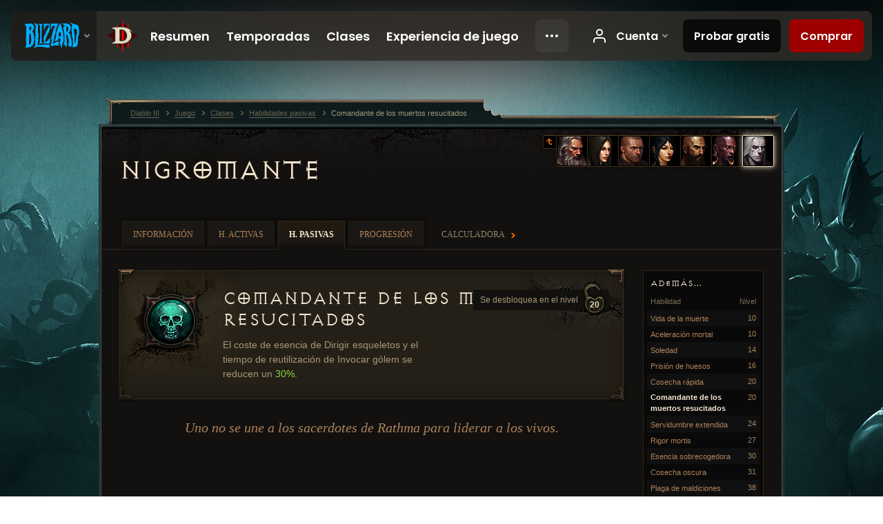

--- FILE ---
content_type: text/html;charset=UTF-8
request_url: https://eu.diablo3.blizzard.com/es-es/class/necromancer/passive/commander-of-the-risen-dead
body_size: 6203
content:
<!DOCTYPE html>
<html xmlns="http://www.w3.org/1999/xhtml" xml:lang="es-es" lang="es-es">
<head xmlns:og="http://ogp.me/ns#" xmlns:fb="http://ogp.me/ns/fb#">
<script type="text/javascript">
//<![CDATA[
var BlzCookieConsent = {
host: "blizzard.com",
onetrustScriptUrl: "https://cdn.cookielaw.org/scripttemplates/otSDKStub.js",
onetrustDomainScript: "22011b0f-2c46-49a3-a7bf-5f98a4d4da65",
cookieInfoUrlPattern: "/cookies/?$"
}
//]]>
</script>
<script type="text/javascript" src="/static/js/libs/cookie-consent-filter-compat.js?v=58-137" defer></script>
<script>
//<![CDATA[
var dataLayer = dataLayer|| [];
dataLayer.push({
"authenticated": "0" });
(function(w,d,s,l,i){w[l]=w[l]||[];w[l].push({"gtm.start":new Date().getTime(),event:"gtm.js"});var f=d.getElementsByTagName(s)[0], j=d.createElement(s),dl=l!="dataLayer"?"&amp;l="+l:"";j.async=true;j.src=
"//www.googletagmanager.com/gtm.js?id="+i+dl;f.parentNode.insertBefore(j,f);})
(window,document,"script","dataLayer","GTM-TVHPB9J");
//]]>
</script>
<meta http-equiv="imagetoolbar" content="false" />
<meta http-equiv="X-UA-Compatible" content="IE=edge,chrome=1" />
<title>Comandante de los muertos resucitados - Juego - Diablo III</title>
<link rel="icon" href="/static/images/icons/favicon.ico?v=58-137" type="image/x-icon" />
<link rel="shortcut icon" href="/static/images/icons/favicon.ico?v=58-137" type="image/x-icon" />
<link rel="stylesheet" type="text/css" media="all" href="/static/local-common/css/common-game-site.min.css?v=58-137" />
<link rel="stylesheet" type="text/css" media="all" href="/static/css/legal/ratings.css?v=58-137" />
<link rel="stylesheet" type="text/css" media="all" href="/static/css/d3.css?v=137" />
<link rel="stylesheet" type="text/css" media="all" href="/static/css/tooltips.css?v=137" />
<link rel="stylesheet" type="text/css" media="all" href="/static/css/db.css?v=58-137" />
<link rel="stylesheet" type="text/css" media="all" href="/static/css/db/skill.css?v=58-137" />
<link rel="stylesheet" type="text/css" media="all" href="/static/css/hero/shared.css?v=58-137" />
<link rel="stylesheet" type="text/css" media="all" href="/static/css/lightbox.css?v=58-137" />
<!--[if IE 6]> <link rel="stylesheet" type="text/css" media="all" href="/static/css/tooltips-ie6.css?v=137" />
<![endif]-->
<script type="text/javascript" src="/static/local-common/js/third-party.js?v=58-137"></script>
<script type="text/javascript" src="/static/local-common/js/common-game-site.min.js?v=58-137"></script>
<meta name="robots" content="" />
<meta name="title" content="Comandante de los muertos resucitados" />
<meta name="description" content="&lt;p&gt;El coste de esencia de Dirigir esqueletos y el tiempo de reutilización de Invocar gólem se reducen un &lt;span class=&quot;d3-color-green&quot;&gt;30%&lt;/span&gt;.&lt;/p&gt;" />
<meta name="keywords" content="Nigromante, Comandante de los muertos resucitados, Habilidad pasiva" />
<meta name="identifier" content="commander-of-the-risen-dead" />
<meta name="type" content="skill" />
<meta name="icon" content="https://assets.diablo3.blizzard.com/d3/icons/skills/42/p6_necro_passive_commanderofthedead.png" />
<meta name="language" content="es-es" />
<meta name="twitter:card" content="summary" />
<meta name="twitter:title" content="Comandante de los muertos resucitados - Juego - Diablo III" />
<meta name="twitter:description" content="Nigromante - Habilidades pasivas" />
<meta name="twitter:image:src" content="https://assets.diablo3.blizzard.com/d3/icons/skills/64/p6_necro_passive_commanderofthedead.png" />
<!--[if IE 6]> <script type="text/javascript">
//<![CDATA[
try { document.execCommand('BackgroundImageCache', false, true) } catch(e) {}
//]]>
</script>
<![endif]-->
<script type="text/javascript">
//<![CDATA[
var Core = Core || {},
Login = Login || {};
Core.staticUrl = '/static';
Core.sharedStaticUrl = '/static/local-common';
Core.baseUrl = '/es-es';
Core.projectUrl = '';
Core.cdnUrl = 'https://blzmedia-a.akamaihd.net';
Core.supportUrl = 'http://eu.battle.net/support/';
Core.secureSupportUrl = 'https://eu.battle.net/support/';
Core.project = 'd3';
Core.locale = 'es-es';
Core.language = 'es';
Core.region = 'eu';
Core.shortDateFormat = 'dd/MM/yyyy';
Core.dateTimeFormat = 'dd/MM/yyyy HH:mm';
Core.loggedIn = false;
Core.userAgent = 'web';
Login.embeddedUrl = 'https://eu.battle.net/login/login.frag';
var Flash = Flash || {};
Flash.videoPlayer = 'https://blzmedia-a.akamaihd.net/global-video-player/themes/d3/video-player.swf';
Flash.videoBase = 'https://blzmedia-a.akamaihd.net/d3/media/videos';
Flash.ratingImage = 'https://blzmedia-a.akamaihd.net/global-video-player/ratings/d3/es-es.jpg';
Flash.expressInstall = 'https://blzmedia-a.akamaihd.net/global-video-player/expressInstall.swf';
Flash.videoBase = 'https://assets.diablo3.blizzard.com/d3/media/videos';
//]]>
</script>
<meta property="fb:app_id" content="155068716934" />
<meta property="og:site_name" content="Diablo III" />
<meta property="og:locale" content="es_ES" />
<meta property="og:type" content="website" />
<meta property="og:url" content="https://eu.diablo3.blizzard.com/es-es/class/necromancer/passive/commander-of-the-risen-dead" />
<meta property="og:image" content="https://assets.diablo3.blizzard.com/d3/icons/skills/64/p6_necro_passive_commanderofthedead.png" />
<meta property="og:image" content="https://blzmedia-a.akamaihd.net/battle.net/logos/og-d3.png" />
<meta property="og:image" content="https://blzmedia-a.akamaihd.net/battle.net/logos/og-blizzard.png" />
<meta property="og:title" content="Comandante de los muertos resucitados" />
<meta property="og:description" content="Nigromante - Habilidades pasivas" />
<link rel="canonical" href="https://eu.diablo3.blizzard.com/es-es/class/necromancer/passive/commander-of-the-risen-dead" />
<meta property="d3-cloud-provider" content="aws" />
<meta property="d3-app-name" content="d3-site-prod-eu" />
<meta property="d3-app-version" content="9.5.0" />
</head>
<body class="es-es db-subpage db-detail hero-necromancer hero-subpage-necromancer" itemscope="itemscope" itemtype="http://schema.org/WebPage" data-legal-country="US">
<noscript><iframe src="https://www.googletagmanager.com/ns.html?id=GTM-TVHPB9J"
height="0" width="0" style="display:none;visibility:hidden"></iframe></noscript>
<blz-nav
locale="es-es"
content="d3"
link-prefix="https://diablo3.blizzard.com/"
hidden
>
<script async src="https://navbar.blizzard.com/static/v1/nav.js"></script>
</blz-nav>
<div class="bg-wrapper">
<div class="wrapper">
<div id="main-content"></div>
<div class="body" itemscope="itemscope" itemtype="http://schema.org/WebPageElement">
<div class="body-top">
<div class="body-bot">
	<div class="page-header">
	<div class="db-page-jumper" id="page-jumper">
			<a href="/es-es/class/" class="jump-index" data-title="Volver a Clases">
				<span class="icon-frame">
					<span class="icon-16 icon-16-return"></span>
				</span>
			</a>


			<a href="/es-es/class/barbarian/passive/"
				data-title="Bárbaro"
				class=" ">

	 
		<span class="icon-portrait icon-frame " style="background-image: url('https://assets.diablo3.blizzard.com/d3/icons/portraits/42/barbarian_male.png'); width: 42px; height: 42px;">
			<span class="frame"></span>
		</span>
			</a>

			<a href="/es-es/class/demon-hunter/passive/"
				data-title="Cazadora de demonios"
				class=" ">

	 
		<span class="icon-portrait icon-frame " style="background-image: url('https://assets.diablo3.blizzard.com/d3/icons/portraits/42/demonhunter_female.png'); width: 42px; height: 42px;">
			<span class="frame"></span>
		</span>
			</a>

			<a href="/es-es/class/crusader/passive/"
				data-title="Cruzado"
				class=" ">

	 
		<span class="icon-portrait icon-frame " style="background-image: url('https://assets.diablo3.blizzard.com/d3/icons/portraits/42/x1_crusader_male.png'); width: 42px; height: 42px;">
			<span class="frame"></span>
		</span>
			</a>

			<a href="/es-es/class/wizard/passive/"
				data-title="Maga"
				class=" ">

	 
		<span class="icon-portrait icon-frame " style="background-image: url('https://assets.diablo3.blizzard.com/d3/icons/portraits/42/wizard_female.png'); width: 42px; height: 42px;">
			<span class="frame"></span>
		</span>
			</a>

			<a href="/es-es/class/monk/passive/"
				data-title="Monje"
				class=" ">

	 
		<span class="icon-portrait icon-frame " style="background-image: url('https://assets.diablo3.blizzard.com/d3/icons/portraits/42/monk_male.png'); width: 42px; height: 42px;">
			<span class="frame"></span>
		</span>
			</a>

			<a href="/es-es/class/witch-doctor/passive/"
				data-title="Médico brujo"
				class=" ">

	 
		<span class="icon-portrait icon-frame " style="background-image: url('https://assets.diablo3.blizzard.com/d3/icons/portraits/42/witchdoctor_male.png'); width: 42px; height: 42px;">
			<span class="frame"></span>
		</span>
			</a>

			<a href="/es-es/class/necromancer/passive/"
				data-title="Nigromante"
				class="jump-active ">

	 
		<span class="icon-portrait icon-frame " style="background-image: url('https://assets.diablo3.blizzard.com/d3/icons/portraits/42/p6_necro_male.png'); width: 42px; height: 42px;">
			<span class="frame"></span>
		</span>
			</a>

	<span class="clear"><!-- --></span>

		<div class="jump-tip" style="display: none">
			<div class="jump-tip-arrow"></div>
			<div class="jump-tip-text"></div>
		</div>
	</div>



	<h2 class="header-2" >			<a href="/es-es/class/necromancer/">Nigromante</a>
</h2>
	</div>


	<ul class="tab-menu ">
				<li class="menu-overview ">
					<a href="/es-es/class/necromancer/"
					
					>
					<span>Información</span>
					</a>
				</li>
				<li class="menu-active-skill ">
					<a href="/es-es/class/necromancer/active/"
					
					>
					<span>H. activas</span>
					</a>
				</li>
				<li class="menu-passive-skill ">
					<a href="/es-es/class/necromancer/passive/"
					
					 class="tab-active">
					<span>H. pasivas</span>
					</a>
				</li>
				<li class="menu-progression ">
					<a href="/es-es/class/necromancer/progression"
					
					>
					<span>Progresión</span>
					</a>
				</li>
				<li class="menu-calculator external">
					<a href="/es-es/calculator/necromancer"
					
					>
					<span>Calculadora</span>
					</a>
				</li>
	</ul>

	<div class="page-body">
		<div class="skill-right">
	<div class="db-mini-nav colors-subtle">
	<div class="db-mini-nav-header">


	<h3 class="header-3" >			Además...
</h3>


		<div class="column-headers">
			<span class="float-right">Nivel</span>
			Habilidad
	</div>
	</div>

		<ul>
				<li class=" row1" itemprop="relatedLink"  itemscope="itemscope">
					<a href="/es-es/class/necromancer/passive/life-from-death" itemprop="url">
						<span class="name" itemprop="title">Vida de la muerte</span>
						<span class="note">10</span>
					</a>
				</li>
				<li class=" row2" itemprop="relatedLink"  itemscope="itemscope">
					<a href="/es-es/class/necromancer/passive/fueled-by-death" itemprop="url">
						<span class="name" itemprop="title">Aceleración mortal</span>
						<span class="note">10</span>
					</a>
				</li>
				<li class=" row1" itemprop="relatedLink"  itemscope="itemscope">
					<a href="/es-es/class/necromancer/passive/stand-alone" itemprop="url">
						<span class="name" itemprop="title">Soledad</span>
						<span class="note">14</span>
					</a>
				</li>
				<li class=" row2" itemprop="relatedLink"  itemscope="itemscope">
					<a href="/es-es/class/necromancer/passive/bone-prison" itemprop="url">
						<span class="name" itemprop="title">Prisión de huesos</span>
						<span class="note">16</span>
					</a>
				</li>
				<li class=" row1" itemprop="relatedLink"  itemscope="itemscope">
					<a href="/es-es/class/necromancer/passive/swift-harvesting" itemprop="url">
						<span class="name" itemprop="title">Cosecha rápida</span>
						<span class="note">20</span>
					</a>
				</li>
				<li class="active row2" itemprop="relatedLink"  itemscope="itemscope">
					<a href="/es-es/class/necromancer/passive/commander-of-the-risen-dead" itemprop="url">
						<span class="name" itemprop="title">Comandante de los muertos resucitados</span>
						<span class="note">20</span>
					</a>
				</li>
				<li class=" row1" itemprop="relatedLink"  itemscope="itemscope">
					<a href="/es-es/class/necromancer/passive/extended-servitude" itemprop="url">
						<span class="name" itemprop="title">Servidumbre extendida</span>
						<span class="note">24</span>
					</a>
				</li>
				<li class=" row2" itemprop="relatedLink"  itemscope="itemscope">
					<a href="/es-es/class/necromancer/passive/rigor-mortis" itemprop="url">
						<span class="name" itemprop="title">Rigor mortis</span>
						<span class="note">27</span>
					</a>
				</li>
				<li class=" row1" itemprop="relatedLink"  itemscope="itemscope">
					<a href="/es-es/class/necromancer/passive/overwhelming-essence" itemprop="url">
						<span class="name" itemprop="title">Esencia sobrecogedora</span>
						<span class="note">30</span>
					</a>
				</li>
				<li class=" row2" itemprop="relatedLink"  itemscope="itemscope">
					<a href="/es-es/class/necromancer/passive/dark-reaping" itemprop="url">
						<span class="name" itemprop="title">Cosecha oscura</span>
						<span class="note">31</span>
					</a>
				</li>
				<li class=" row1" itemprop="relatedLink"  itemscope="itemscope">
					<a href="/es-es/class/necromancer/passive/spreading-malediction" itemprop="url">
						<span class="name" itemprop="title">Plaga de maldiciones</span>
						<span class="note">38</span>
					</a>
				</li>
				<li class=" row2" itemprop="relatedLink"  itemscope="itemscope">
					<a href="/es-es/class/necromancer/passive/eternal-torment" itemprop="url">
						<span class="name" itemprop="title">Tormento eterno</span>
						<span class="note">40</span>
					</a>
				</li>
				<li class=" row1" itemprop="relatedLink"  itemscope="itemscope">
					<a href="/es-es/class/necromancer/passive/final-service" itemprop="url">
						<span class="name" itemprop="title">Un último servicio</span>
						<span class="note">41</span>
					</a>
				</li>
				<li class=" row2" itemprop="relatedLink"  itemscope="itemscope">
					<a href="/es-es/class/necromancer/passive/grisly-tribute" itemprop="url">
						<span class="name" itemprop="title">Tributo macabro</span>
						<span class="note">45</span>
					</a>
				</li>
				<li class=" row1" itemprop="relatedLink"  itemscope="itemscope">
					<a href="/es-es/class/necromancer/passive/draw-life" itemprop="url">
						<span class="name" itemprop="title">Robar vida</span>
						<span class="note">50</span>
					</a>
				</li>
				<li class=" row2" itemprop="relatedLink"  itemscope="itemscope">
					<a href="/es-es/class/necromancer/passive/serration" itemprop="url">
						<span class="name" itemprop="title">Proximidad funesta</span>
						<span class="note">55</span>
					</a>
				</li>
				<li class=" row1" itemprop="relatedLink"  itemscope="itemscope">
					<a href="/es-es/class/necromancer/passive/aberrant-animator" itemprop="url">
						<span class="name" itemprop="title">Animador aberrante</span>
						<span class="note">64</span>
					</a>
				</li>
				<li class=" row2" itemprop="relatedLink"  itemscope="itemscope">
					<a href="/es-es/class/necromancer/passive/blood-for-blood" itemprop="url">
						<span class="name" itemprop="title">Sangre por sangre</span>
						<span class="note">66</span>
					</a>
				</li>
				<li class=" row1" itemprop="relatedLink"  itemscope="itemscope">
					<a href="/es-es/class/necromancer/passive/blood-is-power" itemprop="url">
						<span class="name" itemprop="title">La sangre es poder</span>
						<span class="note">68</span>
					</a>
				</li>
				<li class=" row2" itemprop="relatedLink"  itemscope="itemscope">
					<a href="/es-es/class/necromancer/passive/rathmas-shield" itemprop="url">
						<span class="name" itemprop="title">Escudo de Rathma</span>
						<span class="note">70</span>
					</a>
				</li>
		</ul>
	<span class="clear"><!-- --></span>
	</div>
		</div>

		<div class="skill-left">
	<div class="db-detail-box colors-subtle skill-detail ">




		<span class="d3-icon d3-icon-trait  d3-icon-trait-64" style="background-image: url('https://assets.diablo3.blizzard.com/d3/icons/skills/64/p6_necro_passive_commanderofthedead.png'); width: 64px; height: 64px;">
			<span class="frame"></span>
		</span>

		<div class="detail-level">
			<div class="detail-level-inner">
				Se desbloquea en el nivel
			</div>
			<span class="detail-level-unlock">20</span>
		</div>




	<h2 class="subheader-2" >			Comandante de los muertos resucitados
</h2>


		<div class="skill-desc">
			<p>El coste de esencia de Dirigir esqueletos y el tiempo de reutilización de Invocar gólem se reducen un <span class="d3-color-green">30%</span>.</p>
		</div>


		<span class="corner tl"></span>
		<span class="corner tr"></span>
		<span class="corner bl"></span>
		<span class="corner br"></span>
	</div>

		<div class="db-flavor-text">
			


	<h3 class="subheader-3" >Uno no se une a los sacerdotes de Rathma para liderar a los vivos.</h3>

		</div>
		</div>

	<span class="clear"><!-- --></span>
	</div>

	<div class="box-alert">
		<span class="alert-icon">
		Importante: Toda la información de esta página se basa en un personaje de nivel 70.
		</span>
	</div>

<span class="clear"><!-- --></span>
<div class="social-media-container no-font-boost">
<h2 class="social-media-title">Redes sociales</h2>
<ul class="social-media">
<li class="atom-feed">
<a href="/es-es" target="_blank"></a>
</li>
<li class="facebook">
<a href="https://www.facebook.com/Diablo.eu" title=""></a>
</li>
<li class="twitter">
<a href="https://twitter.com/Diablo_ES" title=""></a>
</li>
<li class="youtube">
<a href="https://www.youtube.com/Diablosp" title=""></a>
</li>
<li class="reddit">
<a href="https://www.reddit.com/r/diablo" title="Diablo on reddit"></a>
</li>
<li class="vk">
<a href="http://vk.com/diablo" title="VK"></a>
</li>
<span class="clear"><!-- --></span>
</ul>
</div>
<div class="chat-gem-container">
<a href="javascript:;" class="chat-gem" id="chat-gem"></a>
</div>
</div>
</div>
<div class="body-trail">
<ol class="ui-breadcrumb">
<li itemscope="itemscope" itemtype="http://schema.org/SiteNavigationElement">
<a href="/es-es/" rel="np" class="breadcrumb-arrow" itemprop="url">
<span class="breadcrumb-text" itemprop="name">Diablo III</span>
</a>
</li>
<li itemscope="itemscope" itemtype="http://schema.org/SiteNavigationElement">
<a href="/es-es/game/" rel="np" class="breadcrumb-arrow" itemprop="url">
<span class="breadcrumb-text" itemprop="name">Juego</span>
</a>
</li>
<li itemscope="itemscope" itemtype="http://schema.org/SiteNavigationElement">
<a href="/es-es/class/" rel="np" class="breadcrumb-arrow" itemprop="url">
<span class="breadcrumb-text" itemprop="name">Clases</span>
</a>
</li>
<li itemscope="itemscope" itemtype="http://schema.org/SiteNavigationElement">
<a href="/es-es/class/necromancer/passive/" rel="np" class="breadcrumb-arrow" itemprop="url">
<span class="breadcrumb-text" itemprop="name">Habilidades pasivas</span>
</a>
</li>
<li class="last" itemscope="itemscope" itemtype="http://schema.org/SiteNavigationElement">
<a href="/es-es/class/necromancer/passive/commander-of-the-risen-dead" rel="np" itemprop="url">
<span class="breadcrumb-text" itemprop="name">Comandante de los muertos resucitados</span>
</a>
</li>
</ol>
<span class="clear"><!-- --></span>
</div>
</div>
<div class="nav-footer-wrapper">
<blz-nav-footer
legal-title-id="17459"
supported-locales='["en-us", "es-mx", "pt-br", "ja-jp", "de-de", "en-gb", "es-es", "fr-fr", "it-it", "pl-pl", "ru-ru", "ko-kr", "zh-tw"]'
cookies-url="https://www.blizzard.com/cookies"
role="presentation">
<script src="https://navbar.blizzard.com/static/v1/footer.js" async="async"></script>
</blz-nav-footer>
</div>
</div>
</div>
<script>
//<![CDATA[
var xsToken = '';
var supportToken = '';
var jsonSearchHandlerUrl = '\//eu.battle.net';
var Msg = Msg || {};
Msg.support = {
ticketNew: 'Se ha creado la consulta nº{0}.',
ticketStatus: 'El estado de tu consulta nº{0} se ha cambiado a {1}.',
ticketOpen: 'Abierta',
ticketAnswered: 'Respondida',
ticketResolved: 'Resuelta',
ticketCanceled: 'Cancelada',
ticketArchived: 'Archivado',
ticketInfo: 'Se necesita más información',
ticketAll: 'Ver todas las consultas'
};
Msg.cms = {
requestError: 'Tu petición no puede ser llevada a cabo.',
ignoreNot: 'No has bloqueado a este usuario.',
ignoreAlready: 'Ya has bloqueado a este usuario.',
stickyRequested: 'Realizada petición de adhesivo.',
stickyHasBeenRequested: 'Ya has realizado una petición de adhesivo para este asunto.',
postAdded: 'Comentario añadido al rastreador.',
postRemoved: 'Comentario eliminado del rastreador.',
userAdded: 'Usuario añadido al rastreador.',
userRemoved: 'Usuario eliminado del rastreador.',
validationError: 'Campo obligatorio sin cumplimentar.',
characterExceed: 'El cuerpo del comentario supera los XXXXXX caracteres.',
searchFor: "Buscar",
searchTags: "Artículos etiquetados:",
characterAjaxError: "Es posible que estés desconectado. Por favor, actualiza la página y vuelve a intentarlo.",
ilvl: "Nivel {0}",
shortQuery: "La búsqueda debe contener al menos 3 caracteres",
editSuccess: "Perfecto. ¿Recargar?",
postDelete: "¿Estás seguro de que deseas eliminar este mensaje?",
throttleError: "Debes esperar un tiempo antes de publicar otro comentario."
};
Msg.bml= {
bold: 'Negrita',
italics: 'Cursiva',
underline: 'Subrayar',
list: 'Lista sin orden',
listItem: 'Lista enumerada',
quote: 'Citar',
quoteBy: 'Publicado por {0}',
unformat: 'Elminar formato',
cleanup: 'Corregir saltos de líneas',
code: 'Bloques de código',
item: 'Objeto de WoW',
itemPrompt: 'Número de objeto:',
url: 'URL',
urlPrompt: 'Dirección de URL:'
};
Msg.ui= {
submit: 'Enviar',
cancel: 'Cancelar',
reset: 'Restablecer',
viewInGallery: 'Ver en galería',
loading: 'Cargando…',
unexpectedError: 'Se ha producido un error',
fansiteFind: 'Buscar en…',
fansiteFindType: 'Buscar {0} en…',
fansiteNone: 'Ningún fansite disponible.',
flashErrorHeader: 'Para ver este contenido debes tener instalado Adobe Flash Player.',
flashErrorText: 'Descargar Adobe Flash Player',
flashErrorUrl: 'http://get.adobe.com/flashplayer/',
save: 'Guardar'
};
Msg.grammar= {
colon: '{0}:',
first: 'Primera',
last: 'Última',
ellipsis: '…'
};
Msg.fansite= {
achievement: 'logro',
character: 'personaje',
faction: 'facción',
'class': 'clase',
object: 'objeto',
talentcalc: 'talentos',
skill: 'profesión',
quest: 'misión',
spell: 'hechizo',
event: 'evento',
title: 'título',
arena: 'equipo de Arenas',
guild: 'hermandad',
zone: 'zona',
item: 'objeto',
race: 'raza',
npc: 'PNJ',
pet: 'mascota'
};
Msg.search= {
noResults: 'No hay resultados que mostrar.',
kb: 'Asistencia',
post: 'Foros',
article: 'Artículos',
static: 'Contenido',
wowcharacter: 'Personaje',
wowitem: 'Objeto',
wowguild: 'Hermandades',
wowarenateam: 'Equipos de Arenas',
url: 'Enlaces relacionados',
friend: 'Amigos',
product: 'Marketplace: Productos',
other: 'Otros'
};
//]]>
</script>
<script type="text/javascript" src="/static/js/libs/toolkit-modal.js?v=137"></script>
<script type="text/javascript" src="/static/js/d3.js?v=137"></script>
<script type="text/javascript" src="/static/js/navbar.js?v=137"></script>
<script type="text/javascript">
//<![CDATA[
$(function(){
Tooltip.maxWidth = 350;
});
//]]>
</script>
<script type="text/javascript" src="/static/js/blog/responsive-blog-design.min.js?v=137"></script>
<script type="text/javascript" src="/static/js/db.js?v=58-137"></script>
<div id="modal" class="modal hide">
<div class="modal-content">
<div class="modal__media"></div>
<div class="modal-corner modal-corner-top-left"></div>
<div class="modal-corner modal-corner-top-right"></div>
<div class="modal-corner modal-corner-bottom-left"></div>
<div class="modal-corner modal-corner-bottom-right"></div>
<div class="modal-border modal-border-top"></div>
<div class="modal-border modal-border-right"></div>
<div class="modal-border modal-border-bottom"></div>
<div class="modal-border modal-border-left"></div>
<div class="modal-controls">
<div class="prev arrow-tab modal-navigation"><div class="heroes-arrow"></div></div>
<div class="next arrow-tab modal-navigation"><div class="heroes-arrow"></div></div>
</div>
<span class="media-btn close">×</span>
</div>
</div>
</body>
</html>